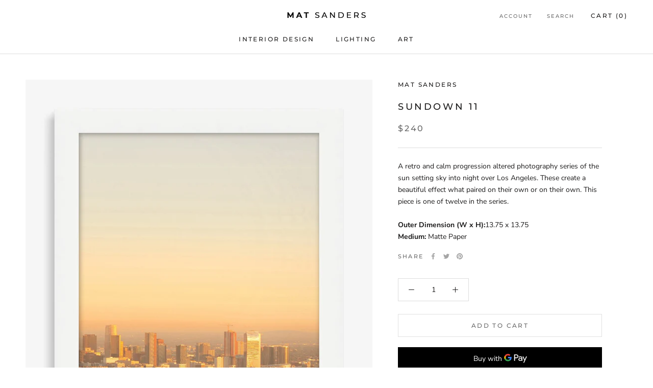

--- FILE ---
content_type: text/javascript
request_url: https://matsanders.com/cdn/shop/t/2/assets/custom.js?v=183944157590872491501615438289
body_size: -636
content:
//# sourceMappingURL=/cdn/shop/t/2/assets/custom.js.map?v=183944157590872491501615438289
